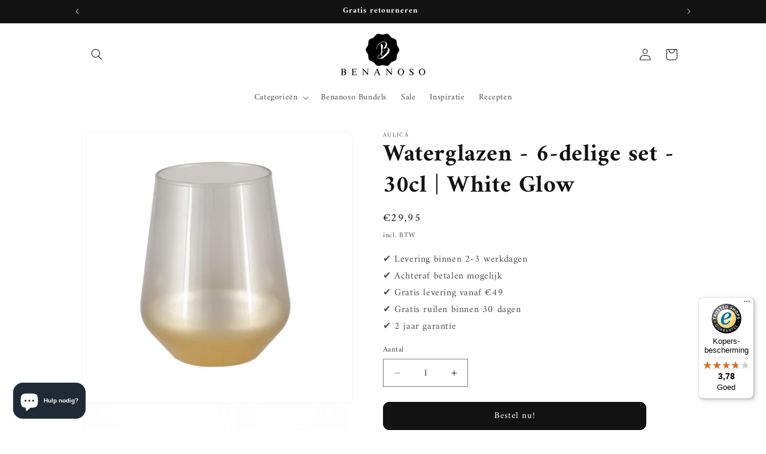

--- FILE ---
content_type: text/html; charset=UTF-8
request_url: https://www.googletagmanager.com/ns.html?id=GTM-PQF2BH7
body_size: 52
content:
<!DOCTYPE html>


<html lang=en>
<head>
  <meta charset=utf-8>
  <title>ns</title>
</head>
<body>
  

  

  
  

  

  

  

  

  

  

  

  

  

  

  

  

  

  







































<img height="1" width="1" style="border-style:none;" alt="" src="//www.googleadservices.com/pagead/conversion/16738029673/?url=https%3A%2F%2Fbenanoso.com%2Fnl-nl%2Fproducts%2Fwaterglazen-6-delige-set-30cl-smoked-glow&amp;guid=ON&amp;script=0&amp;data="/>













































</body></html>


--- FILE ---
content_type: text/javascript
request_url: https://widgets.trustedshops.com/js/XFD0A2CA32C13FEF198F87B9C63941BBB.js
body_size: 1472
content:
((e,t)=>{const a={shopInfo:{tsId:"XFD0A2CA32C13FEF198F87B9C63941BBB",name:"benanoso.com",url:"benanoso.com",language:"nl",targetMarket:"BEL",ratingVariant:"WIDGET",eTrustedIds:{accountId:"acc-e4df5a83-397b-4087-8ab9-ef07f674a62a",channelId:"chl-78383c93-0a3b-4bc0-9d96-12fc64244e44"},buyerProtection:{certificateType:"CLASSIC",certificateState:"PRODUCTION",mainProtectionCurrency:"EUR",classicProtectionAmount:2500,maxProtectionDuration:30,firstCertified:"2022-04-21 10:48:59"},reviewSystem:{rating:{averageRating:3.78,averageRatingCount:23,overallRatingCount:85,distribution:{oneStar:6,twoStars:1,threeStars:0,fourStars:1,fiveStars:15}},reviews:[{average:1,buyerStatement:"Ik heb nog steeds NIETS ontvangen, en op track en trace  vind ik ook niets terug.\nDe communicatie is ook moeilijk, zo was het formaat om mijn telefoon in te tikken nooit goed.\n\nMet beleefde groet.",rawChangeDate:"2026-01-17T10:01:06.000Z",changeDate:"17/1/2026",transactionDate:"12/1/2026"},{average:1,buyerStatement:"Aflevering heeft nog niet plaatsgevonden. Communicatie is nul.",rawChangeDate:"2026-01-09T21:44:24.000Z",changeDate:"9/1/2026",transactionDate:"5/1/2026"},{average:2,buyerStatement:"Besteld artikel niet meer in stock (volgens de website wel), terugstorting aankoopbedrag laat op zich wachten",rawChangeDate:"2025-12-23T05:56:58.000Z",changeDate:"23/12/2025",transactionDate:"15/12/2025"}]},features:["GUARANTEE_RECOG_CLASSIC_INTEGRATION","MARS_REVIEWS","MARS_EVENTS","DISABLE_REVIEWREQUEST_SENDING","MARS_QUESTIONNAIRE","MARS_PUBLIC_QUESTIONNAIRE","REVIEWS_AUTO_COLLECTION"],consentManagementType:"OFF",urls:{profileUrl:"https://www.trstd.com/nl-be/reviews/benanoso-com",profileUrlLegalSection:"https://www.trstd.com/nl-be/reviews/benanoso-com#legal-info",reviewLegalUrl:"https://help.etrusted.com/hc/nl/articles/23970864566162"},contractStartDate:"2022-03-31 00:00:00",shopkeeper:{name:"AZARA DYNAMICS B.V.",street:"De Belder 24",country:"BE",city:"Kinrooi",zip:"3640"},displayVariant:"full",variant:"full",twoLetterCountryCode:"BE"},"process.env":{STAGE:"prod"},externalConfig:{trustbadgeScriptUrl:"https://widgets.trustedshops.com/assets/trustbadge.js",cdnDomain:"widgets.trustedshops.com"},elementIdSuffix:"-98e3dadd90eb493088abdc5597a70810",buildTimestamp:"2026-01-20T05:48:22.483Z",buildStage:"prod"},r=a=>{const{trustbadgeScriptUrl:r}=a.externalConfig;let n=t.querySelector(`script[src="${r}"]`);n&&t.body.removeChild(n),n=t.createElement("script"),n.src=r,n.charset="utf-8",n.setAttribute("data-type","trustbadge-business-logic"),n.onerror=()=>{throw new Error(`The Trustbadge script could not be loaded from ${r}. Have you maybe selected an invalid TSID?`)},n.onload=()=>{e.trustbadge?.load(a)},t.body.appendChild(n)};"complete"===t.readyState?r(a):e.addEventListener("load",(()=>{r(a)}))})(window,document);